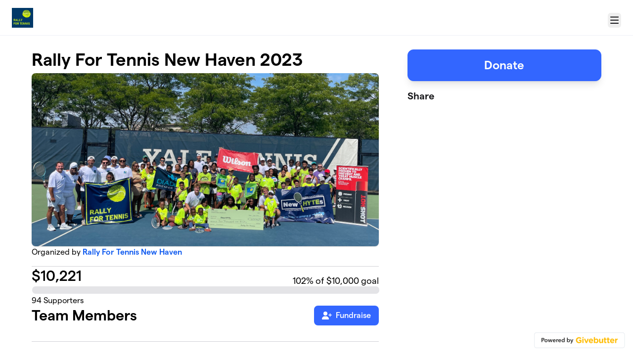

--- FILE ---
content_type: text/html; charset=utf-8
request_url: https://givebutter.com/9PZ32L/join
body_size: 12675
content:
<!DOCTYPE HTML>
<html lang="en">
<head>
    <script>document.documentElement.classList.add('has-js');</script>
    <script>
    Object.defineProperty(window, '__initialURL', {
        value: performance?.getEntriesByType('navigation')?.[0]?.name || window?.location?.href,
        writable: false,
        configurable: false,
        enumerable: true
    });
</script>    <script>
    
    window.browserTimeOffset = (Date.now() - 1768892911908);
</script>
    <script data-cfasync="false" src="https://transcend-cdn.com/cm/ac20155f-a759-4277-8a0e-afec98792414/airgap.js"></script>
    <meta http-equiv="X-UA-Compatible" content="IE=edge">
    <meta http-equiv="Content-Type" content="text/html; charset=utf-8"/>
    <meta name="viewport" content="width=device-width, initial-scale=1, maximum-scale=1.0, user-scalable=no">
    <meta name="csrf-token" content="C1n4w4XHVHMzaLzVuqGOOwdJjMzGufr8t5qE1LiH">
    <link rel="apple-touch-icon" href="https://givebutter.com/favicons/apple-touch-icon.png">
    <meta property="og:type" content="website"/>
    <meta property="og:site_name" content="Rally For Tennis New Haven"/>
    <meta property="fb:app_id" content="882821921830527"/>
    <meta property="og:url" content="https://givebutter.com/9PZ32L/join"/>
    <meta property="og:title" content="Rally For Tennis New Haven 2023"/>
    <meta property="og:description" name="description" content="By Rally For Tennis New Haven"/>
            <meta property="og:image" content="https://givebutter.s3.amazonaws.com/media/NlGJHwxaLoLkoPWgAipocQ3RpHNBdoudp8aBXhni.jpg"/>
        <meta property="og:image:secure_url" content="https://givebutter.s3.amazonaws.com/media/NlGJHwxaLoLkoPWgAipocQ3RpHNBdoudp8aBXhni.jpg"/>
                        <link rel="canonical" href="https://givebutter.com/9PZ32L/join">
        <title>Rally For Tennis New Haven 2023 | Rally For Tennis New Haven</title>
    <link rel="modulepreload" href="https://givebuttercdn.com/build/posthog.COxlTT7A.1.0.0.js" /><link rel="modulepreload" href="https://givebuttercdn.com/build/usePosthog.B2nNo3wX.1.0.0.js" /><link rel="modulepreload" href="https://givebuttercdn.com/build/utils.B-yYTCQS.1.0.0.js" /><script type="module" src="https://givebuttercdn.com/build/posthog.COxlTT7A.1.0.0.js"></script>    <!-- Global site tag (gtag.js) - Google Analytics -->
<script async src="https://www.googletagmanager.com/gtag/js?id=UA-75318216-1"></script>
<script>
  window.dataLayer = window.dataLayer || [];
  function gtag(){
      dataLayer.push(arguments);
      if (typeof dataLayerAccount != 'undefined') {
          dataLayerAccount.push(arguments);
      }
  }
  gtag('js', new Date());

  gtag('config', 'UA-75318216-1');
</script>
    <script async src="https://maps.googleapis.com/maps/api/js?key=AIzaSyA-HrsGwQ0MW-YRyd-jp_YqJ0RmuY5LLqs&libraries=places&callback=Function.prototype"></script>
    <script src="https://kit.fontawesome.com/c37fafd8d9.js" defer crossorigin="anonymous"></script>
    <link rel="preload" as="style" href="https://givebuttercdn.com/build/main.Bgo-Ugq5.1.0.0.css" /><link rel="stylesheet" href="https://givebuttercdn.com/build/main.Bgo-Ugq5.1.0.0.css" />    <script src="https://js.sentry-cdn.com/44a003b56550c97fb65c0268563ccf80.min.js" crossorigin="anonymous"></script>
    <script>
        window.Sentry && Sentry.onLoad(function() {
            Sentry.init({
                maxBreadcrumbs: 50,
                environment: 'production',
                tracesSampleRate: 0,
                replaysSessionSampleRate: 0,
                replaysOnErrorSampleRate: 0,
                ignoreErrors: [
                    "Can't find variable: _AutofillCallbackHandler",
                    "TypeError: can't access dead object",
                    "NotFoundError: Failed to execute 'removeChild' on 'Node': The node to be removed is not a child of this node.",
                    "NotFoundError: Failed to execute 'insertBefore' on 'Node': The node before which the new node is to be inserted is not a child of this node.",
                ],
                denyUrls: [
                    /extensions\//i,
                    /^chrome:\/\//i,
                    /graph\.facebook\.com/i,
                ],
                allowUrls: [
                    /https?:\/\/(.*\.)?givebutter\.(com|test)/,
                ],
            });
        });
    </script>
    <script>window.TURNSTILE_SITE_KEY = "0x4AAAAAAAA2KihRyLSs4aGX";</script>
    <script src="https://challenges.cloudflare.com/turnstile/v0/api.js?onload=onloadTurnstileCallback&render=explicit" defer></script>
    <!-- Givebutter Elements -->
<script>
    window.Givebutter=window.Givebutter||function(){(Givebutter.q=Givebutter.q||[]).push(arguments)};Givebutter.l=+new Date;
    window.Givebutter('setOptions',
        {"accountId":"NgFyNV4iAnzqTMBU","bubble":false,"campaign":"9PZ32L"}    );
</script>
<script async src="https://js.givebutter.com/elements/latest.js" ></script>
<!-- End Givebutter Elements -->
        <link rel="preload" as="style" href="https://givebuttercdn.com/build/commonv2.3LIjGGqw.1.0.0.css" /><link rel="preload" as="style" href="https://givebuttercdn.com/build/fundraiser.Bcm8mela.1.0.0.css" /><link rel="stylesheet" href="https://givebuttercdn.com/build/commonv2.3LIjGGqw.1.0.0.css" /><link rel="stylesheet" href="https://givebuttercdn.com/build/fundraiser.Bcm8mela.1.0.0.css" />    <style>
        :root {
            
                 --goal-start-width: 0;
            --goal-end-width: 102%;
        }
    </style>
    <link rel="preload" as="style" href="https://givebuttercdn.com/build/getstream/index.MzKJWSej.1.0.0.css" /><link rel="stylesheet" href="https://givebuttercdn.com/build/getstream/index.MzKJWSej.1.0.0.css" />    <style></style>
    <style>.grecaptcha-badge { opacity: 0; }</style>
    <script>
        window.GB_EVENT_TRACKER = {FB: [], GA: [], TV: []};
        window.RECAPTCHA_SITEKEY = null;
        window.PUSHER_APP_KEY = "9a50ef2132fbcb4265a8";
        window.GB_CAMPAIGN = {"id":114510,"type":"event","title":"Rally For Tennis New Haven 2023","description":null,"url":"https:\/\/givebutter.com\/9PZ32L","creator_name":"Rally For Tennis New Haven","goal":10000,"raised":"10221.00","raised_percentage":102,"account_id":92139,"cover":{"url":"https:\/\/givebutter.s3.amazonaws.com\/media\/NlGJHwxaLoLkoPWgAipocQ3RpHNBdoudp8aBXhni.jpg","type":"image","source":"upload"},"page":"join","mode":null,"tab":null,"code":null,"member":null,"team":null,"user":null,"share_links":{"url":"https:\/\/givebutter.com\/9PZ32L","facebook":"https:\/\/www.facebook.com\/sharer\/sharer.php?u=https:\/\/givebutter.com\/9PZ32L","twitter":"https:\/\/x.com\/intent\/post?url=https:\/\/givebutter.com\/9PZ32L&text=Join me in raising money for Rally For Tennis New Haven! via @givebutter","linkedin":"https:\/\/www.linkedin.com\/shareArticle?mini=true&url=https:\/\/givebutter.com\/9PZ32L","whatsapp":"https:\/\/api.whatsapp.com\/send?text=Join me in raising money for Rally For Tennis New Haven! https:\/\/givebutter.com\/9PZ32L","email":"mailto:?subject=Please%20join%20me%20in%20raising%20money%20for%20Rally%20For%20Tennis%20New%20Haven&body=Hi there,%0D%0A%0D%0AI am raising money for Rally%20For%20Tennis%20New%20Haven. Please join me in supporting this cause!%0D%0A%0D%0AYou can easily make a donation by going to https:\/\/givebutter.com\/9PZ32L%0D%0A%0D%0AThank you!","instagram":null},"settings":[{"id":1556276,"configurable_type":"App\\Models\\Campaign\\Campaign","configurable_id":114510,"code":203,"active":false,"created_at":"2023-03-08T16:39:13.000000Z","updated_at":"2023-03-08T16:39:13.000000Z","name":"hide_money_raised","type":"boolean","value":false},{"id":1556277,"configurable_type":"App\\Models\\Campaign\\Campaign","configurable_id":114510,"code":304,"active":false,"created_at":"2023-03-08T16:39:13.000000Z","updated_at":"2023-03-08T16:39:13.000000Z","name":"enforce_end_at","type":"boolean","value":false},{"id":1556278,"configurable_type":"App\\Models\\Campaign\\Campaign","configurable_id":114510,"code":205,"active":false,"created_at":"2023-03-08T16:39:13.000000Z","updated_at":"2023-03-08T16:39:13.000000Z","name":"theme_color","type":"string","value":null},{"id":1556279,"configurable_type":"App\\Models\\Campaign\\Campaign","configurable_id":114510,"code":208,"active":false,"created_at":"2023-03-08T16:39:13.000000Z","updated_at":"2023-03-08T16:39:13.000000Z","name":"use_actual_cover_size","type":"boolean","value":false},{"id":1802495,"configurable_type":"App\\Models\\Campaign\\Campaign","configurable_id":114510,"code":350,"active":false,"created_at":"2023-05-22T16:46:03.000000Z","updated_at":"2023-05-22T16:46:03.000000Z","name":"hide_fee_collection","type":"boolean","value":false},{"id":1802496,"configurable_type":"App\\Models\\Campaign\\Campaign","configurable_id":114510,"code":371,"active":false,"created_at":"2023-05-22T16:46:03.000000Z","updated_at":"2023-05-22T16:46:03.000000Z","name":"remove_tips_increase_fee","type":"boolean","value":false},{"id":1802497,"configurable_type":"App\\Models\\Campaign\\Campaign","configurable_id":114510,"code":351,"active":false,"created_at":"2023-05-22T16:46:03.000000Z","updated_at":"2023-05-22T16:46:03.000000Z","name":"force_fee_collection","type":"boolean","value":false},{"id":1802498,"configurable_type":"App\\Models\\Campaign\\Campaign","configurable_id":114510,"code":372,"active":false,"created_at":"2023-05-22T16:46:03.000000Z","updated_at":"2023-05-22T16:46:03.000000Z","name":"custom_fee_text","type":"json","value":null},{"id":1802499,"configurable_type":"App\\Models\\Campaign\\Campaign","configurable_id":114510,"code":210,"active":false,"created_at":"2023-05-22T16:46:04.000000Z","updated_at":"2023-05-22T16:46:04.000000Z","name":"custom_donate_text","type":"string","value":null},{"id":1802500,"configurable_type":"App\\Models\\Campaign\\Campaign","configurable_id":114510,"code":369,"active":false,"created_at":"2023-05-22T16:46:04.000000Z","updated_at":"2023-05-22T16:46:04.000000Z","name":"hide_other_option","type":"boolean","value":false},{"id":1802501,"configurable_type":"App\\Models\\Campaign\\Campaign","configurable_id":114510,"code":306,"active":true,"created_at":"2023-05-22T16:46:04.000000Z","updated_at":"2023-05-22T16:46:04.000000Z","name":"thank_you_message","type":"text","value":"<p>Thank you so much for your generous contribution to Rally For Tennis! Your support directly impacts the lives of many young, aspiring athletes and we sincerely appreciate your contribution. <\/p>\n<p>Best,<\/p>\n<p>RFT Team<\/p>"},{"id":1802502,"configurable_type":"App\\Models\\Campaign\\Campaign","configurable_id":114510,"code":301,"active":false,"created_at":"2023-05-22T16:46:04.000000Z","updated_at":"2023-05-22T16:46:04.000000Z","name":"minimum_donation","type":"decimal","value":null}],"funds":[],"event":null,"amounts":[{"value":1000},{"value":500},{"value":250},{"value":100},{"value":55},{"value":25}],"teams":[],"members":[{"id":202696,"display_name":"Caroline Oberg","picture":"https:\/\/givebutter.s3.amazonaws.com\/assets\/avatars\/v2\/CO.png","team_id":null,"team_name":null},{"id":203290,"display_name":"Collin Johnson","picture":"https:\/\/givebutter.s3.amazonaws.com\/assets\/avatars\/v2\/CJ.png","team_id":null,"team_name":null},{"id":214401,"display_name":"Sam Charney","picture":"https:\/\/givebutter.s3.amazonaws.com\/assets\/avatars\/v2\/SC.png","team_id":null,"team_name":null},{"id":220150,"display_name":"Walker Oberg","picture":"https:\/\/givebutter.s3.amazonaws.com\/assets\/avatars\/v2\/WO.png","team_id":null,"team_name":null},{"id":220235,"display_name":"Aidan Reilly","picture":"https:\/\/givebutter.s3.amazonaws.com\/assets\/avatars\/v2\/AR.png","team_id":null,"team_name":null},{"id":226361,"display_name":"Eric Li","picture":"https:\/\/givebutter.s3.amazonaws.com\/assets\/avatars\/v2\/EL.png","team_id":null,"team_name":null},{"id":226414,"display_name":"Sebastien Lowy","picture":"https:\/\/givebutter.s3.amazonaws.com\/assets\/avatars\/v2\/SL.png","team_id":null,"team_name":null},{"id":226597,"display_name":"Roee Benya","picture":"https:\/\/givebutter.s3.amazonaws.com\/assets\/avatars\/v2\/RB.png","team_id":null,"team_name":null},{"id":227659,"display_name":"Vignesh Gogineni","picture":"https:\/\/givebutter.s3.amazonaws.com\/assets\/avatars\/v2\/VG.png","team_id":null,"team_name":null},{"id":230559,"display_name":"Bridget Vitu","picture":"https:\/\/givebutter.s3.amazonaws.com\/assets\/avatars\/v2\/BV.png","team_id":null,"team_name":null},{"id":230571,"display_name":"Ann Guerry","picture":"https:\/\/givebutter.s3.amazonaws.com\/assets\/avatars\/v2\/AG.png","team_id":null,"team_name":null},{"id":230579,"display_name":"Jamie Kim","picture":"https:\/\/givebutter.s3.amazonaws.com\/assets\/avatars\/v2\/JK.png","team_id":null,"team_name":null},{"id":230608,"display_name":"Luke Neal","picture":"https:\/\/givebutter.s3.amazonaws.com\/assets\/avatars\/v2\/LN.png","team_id":null,"team_name":null},{"id":230643,"display_name":"Theo Dean","picture":"https:\/\/givebutter.s3.amazonaws.com\/assets\/avatars\/v2\/TD.png","team_id":null,"team_name":null},{"id":231706,"display_name":"Will Berkley","picture":"https:\/\/givebutter.s3.amazonaws.com\/assets\/avatars\/v2\/WB.png","team_id":null,"team_name":null},{"id":231708,"display_name":"Grayson Lambert","picture":"https:\/\/givebutter.s3.amazonaws.com\/assets\/avatars\/v2\/GL.png","team_id":null,"team_name":null},{"id":231889,"display_name":"Karun Srihari","picture":"https:\/\/givebutter.s3.amazonaws.com\/assets\/avatars\/v2\/KS.png","team_id":null,"team_name":null},{"id":232131,"display_name":"Scott Staniar","picture":"https:\/\/givebutter.s3.amazonaws.com\/assets\/avatars\/v2\/SS.png","team_id":null,"team_name":null},{"id":232705,"display_name":"Jim Ji","picture":"https:\/\/givebutter.s3.amazonaws.com\/assets\/avatars\/v2\/JJ.png","team_id":null,"team_name":null},{"id":232840,"display_name":"Aaron Babajanyan","picture":"https:\/\/givebutter.s3.amazonaws.com\/assets\/avatars\/v2\/AB.png","team_id":null,"team_name":null},{"id":232878,"display_name":"Carla Giles","picture":"https:\/\/givebutter.s3.amazonaws.com\/assets\/avatars\/v2\/CG.png","team_id":null,"team_name":null},{"id":233452,"display_name":"Dylan Tsoi","picture":"https:\/\/givebutter.s3.amazonaws.com\/assets\/avatars\/v2\/DT.png","team_id":null,"team_name":null},{"id":234750,"display_name":"Zelema Harris","picture":"https:\/\/givebutter.s3.amazonaws.com\/profiles\/cJxzzrIpVFbYAWXEBjI7v54YjOdO6blkgjHZxnJH.jpg","team_id":null,"team_name":null},{"id":234808,"display_name":"Kai Sovar","picture":"https:\/\/givebutter.s3.amazonaws.com\/assets\/avatars\/v2\/KS.png","team_id":null,"team_name":null},{"id":235629,"display_name":"Jason Shuler","picture":"https:\/\/givebutter.s3.amazonaws.com\/assets\/avatars\/v2\/JS.png","team_id":null,"team_name":null},{"id":240288,"display_name":"Raffle Tickets","picture":"https:\/\/givebutter.s3.amazonaws.com\/assets\/avatars\/v2\/RT.png","team_id":null,"team_name":null},{"id":379178,"display_name":"Amelia Lee","picture":"https:\/\/givebutter.s3.amazonaws.com\/assets\/avatars\/v2\/AL.png","team_id":null,"team_name":null}],"account_name":"Rally For Tennis New Haven","account_logo":"https:\/\/givebutter.s3.amazonaws.com\/profiles\/Lm3Di04KkdVui5Etc1Gr7FctwV4pzOVX0Ut8V8AR.jpg","custom_fields":[],"ticket_custom_fields":[],"items":[],"display_items":[],"applied_promo":null,"errors":[],"transactionsPermitted":true,"promo_code_count":0,"url_params":[],"allow_auto_registration":false,"configurations":{"team_heading":"Team Member","hide_message_creation":false,"show_donation_flow_checkout_anonymous":false,"has_team_fundraising":true,"has_multi_team_fundraising":false,"require_team_for_members":false,"has_descriptions":false,"has_match":false,"dedications":false,"require_phone":false,"require_address":false,"disable_company_field":false,"flow_heading":"Choose amount","funds":{"enabled":true,"default":null,"funds":[]},"pricing":{"fees_enabled":true,"can_edit_fee":true,"tips_enabled":true},"recurring":{"enabled":false,"default":"once","frequencies":["once"]},"amounts_by_frequency":{"once":[{"value":1000},{"value":500},{"value":250},{"value":100},{"value":55},{"value":25}],"quarterly":[{"value":1000},{"value":500},{"value":250},{"value":100},{"value":50},{"value":25}],"monthly":[{"value":250},{"value":100},{"value":50},{"value":25},{"value":15},{"value":5}],"yearly":[{"value":2500},{"value":1000},{"value":500},{"value":250},{"value":100},{"value":50}]},"default_frequency":"once","registration":{"minimum":null,"goal":[],"description":[]},"accepted_payment_methods":["card","digital_wallet","paypal","venmo","cashapp"],"payment_methods":{"is_admin":false,"check":{"message":null,"locked":false},"chariot":{"key":null}}}};
        window.givebutterDefaults = {
            amount: 0,
            frequency: null,
            fund: null,
            team: null,
            member: null,
            isRegistration: false,
        };
        window.subscription = {"type":"default"};
    </script>
        </head>
<body>
    <script>
    window.fbAsyncInit = function() {
        FB.init({
            appId            : "882821921830527",
            autoLogAppEvents : true,
            xfbml            : true,
            version          : 'v12.0'
        });
    };
</script>
<script async defer crossorigin="anonymous" src="https://connect.facebook.net/en_US/sdk.js"></script>

    
        <script>
        const searchParams = new URLSearchParams(window.location.search);

        if (searchParams.get('preview') === 'true') {
            sessionStorage.setItem('isPreviewMode', true);
        }

        const isPreviewMode = sessionStorage.getItem('isPreviewMode') === 'true';

        const campaignIsPublished = true;
        const templateIsEmpty = true;

        window.addEventListener('DOMContentLoaded', () => {
            if (!isPreviewMode && (!campaignIsPublished || !templateIsEmpty)) {
                document.getElementById('fundraiser-container')?.classList.add('mt-12');
            }
        });
    </script>

    <div class="relative" id="fundraiser-container">
        <div
    class="nav-bar w-full fixed bg-white"
>
    <div class="m-auto h-full nav-bar-inner text-center flex gap-2 items-center justify-between px-4 sm:px-6 relative max-w-[1388px]">
        <div class="nav-bar-inner-left flex flex-auto flex-row items-center gap-2.5 py-1">
                                                            <a href="https://www.rallyfortennis.com" class="account-logo float-left"
                            aria-label="Rally For Tennis New Haven" homepage>
                            <img src="https://givebutter.com/cdn-cgi/image/height=160/https://givebutter.s3.amazonaws.com/profiles/Lm3Di04KkdVui5Etc1Gr7FctwV4pzOVX0Ut8V8AR.jpg" alt="Rally For Tennis New Haven logo" />
                        </a>
                                    
                    </div>

        <div data-part="profile" class="text-left shrink-0">
                            <button
                    type="button"
                    id="navClick"
                    class="w-auto h-inherit flex select-none items-center ml-2 mt-2.5 border border-transparent rounded-md focus:outline-none focus-visible:border focus-visible:ring-4 focus-visible:ring-gbtheme-50 focus-visible:ring-opacity-60 focus-visible:border-gbtheme-300"
                    aria-haspopup="true"
                    aria-expanded="false"
                    aria-controls="navClickOpen"
                    tabindex="0"
                >
                        <i class="text-xl fa fa-regular fa-bars p-1"></i>
                        <span class="sr-only">Menu</span>
                    
                </button>
                <div class="hidden absolute z-10 mt-2 mr-2 bg-white rounded shadow-lg p-0 border border-gray-200 right-0 max-w-md"
                    id="navClickOpen"
                    role="menu"
                    aria-labelledby="navClick"
                >
                    <div class="py-1">
                        <a href="https://givebutter.com/contact" class="block px-4 py-2 text-sm leading-5 text-gray-700 hover:bg-gray-50 hover:text-gray-800">Get support</a>
                        <a href="https://givebutter.com/signup" class="block px-4 py-2 text-sm leading-5 text-gray-700 hover:bg-gray-50 hover:text-gray-800">Start a campaign</a>
                    </div>
                    <div class="border-t border-gray-200"></div>
                    <div class="py-1">
                        <a href="https://givebutter.com/login?redirect_back=0" class="block px-4 py-2 text-sm leading-5 text-gray-700 hover:bg-gray-50 hover:text-gray-800">Sign In</a>
                    </div>
                </div>
            
            <script>
    document.addEventListener('DOMContentLoaded', () => {
        const navClickEl = document.getElementById('navClick');
        const navClickElOpen = document.getElementById('navClickOpen');

        if (!navClickEl || !navClickElOpen) {
            return;
        }

        const pointerUpListener = function(e) {
            if (!navClickEl.contains(e.target) && !navClickElOpen.contains(e.target)) {
                closeMenu();
            }
        };

        function closeMenu() {
            navClickElOpen.classList.add('hidden');
            navClickEl.setAttribute('aria-expanded', 'false');
            navClickEl.focus();
            document.removeEventListener('pointerup', pointerUpListener);
        }

        function toggleMenu() {
            const expanded = navClickElOpen.classList.toggle('hidden') ? 'false' : 'true';
            navClickEl.setAttribute('aria-expanded', expanded);

            if (expanded === 'true') {
                const focusable = navClickElOpen.querySelectorAll('a, button, [tabindex]:not([tabindex="-1"])');
                if (focusable.length) {
                    focusable[0].focus();
                }
                document.addEventListener('pointerup', pointerUpListener);
            } else {
                document.removeEventListener('pointerup', pointerUpListener);
            }
        }

        navClickEl.addEventListener('click', toggleMenu);

        navClickEl.addEventListener('keydown', (e) => {
            if (e.key === 'Enter' || e.key === ' ') {
                e.preventDefault();
                toggleMenu();
            }
        });

        navClickElOpen.addEventListener('keydown', (e) => {
            if (e.key === 'Escape') {
                e.preventDefault();
                closeMenu();
                return;
            }

            if (e.key !== 'Tab') {
                return;
            }

            const focusable = navClickElOpen.querySelectorAll('a, button, [tabindex]:not([tabindex="-1"])');
            
            if (!focusable.length) {
                return;
            }

            const first = focusable[0];
            const last = focusable[focusable.length - 1];
            
            if (e.shiftKey && document.activeElement === first) {
                e.preventDefault();
                last.focus();
            } else if (!e.shiftKey && document.activeElement === last) {
                e.preventDefault();
                first.focus();
            }
        });
    });
</script>        </div>
    </div>
</div>

        <div id="stickyBar" class="fixed hidden w-full h-auto bg-white shadow sticky-bar @container">
            <div class="flex px-4 sm:px-6 py-3 m-auto h-inherit sticky-bar-inner max-w-[1388px]">
                <div class="flex-1 text-section">
                    <h1 class="text-xl font-semibold text-black leading-right">Rally For Tennis New Haven 2023</h1>
                    <h2 class="mt-px text-gray-500 text-sm">By Rally For Tennis New Haven</h2>
                </div>
                <ul role="tablist" class="campaignTabs max900:grid hidden max-w-[420px] mx-auto h-auto w-full grid-cols-1 gap-1 rounded-lg bg-gray-100 p-1 @[220px]:grid-cols-2 @sm:!grid-cols-2 mb-2">
                    <li
            class="relative flex text-black cursor-pointer select-none items-center justify-center rounded-lg border px-3 py-2 font-medium leading-tight has-[input:focus]:border-gbtheme-500 has-[input:focus-visible]:ring-4 has-[input:focus-visible]:ring-gbtheme-50 has-[input:focus-visible]:ring-opacity-60 motion-safe:transition [&.active]:border-gbtheme-500 [&.active]:bg-gbtheme-50 [&.active]:shadow-md [&.active]:hover:bg-gbtheme-50 [&:not(.active)]:border-gray-100 [&:not(.active)]:bg-gray-100 [&:not(.active)]:hover:bg-gray-200 [&:not(.active)]:has-[input:focus]:bg-gbtheme-50 [&:not(.active)]:has-[input:focus]:text-black active"
        >
            <input
                type="radio"
                id="detailsTab_stickyCampaignTabs"
                name="campaignTabOptions_stickyCampaignTabs"
                value="content_1"
                title="Details"
                aria-label="Details"
                style="opacity: 0.001"
                class="absolute inset-0 h-full w-full cursor-pointer appearance-none rounded-md focus:outline-none"
                role="tab"
                aria-selected="true"
                aria-controls="content_1"
            />
            <label
                for="detailsTab_stickyCampaignTabs"
                aria-hidden="true"
                class="flex cursor-pointer items-center text-nowrap text-center font-medium capitalize"
            >
                Details
            </label>
        </li>
                    <li
            class="relative flex text-black cursor-pointer select-none items-center justify-center rounded-lg border px-3 py-2 font-medium leading-tight has-[input:focus]:border-gbtheme-500 has-[input:focus-visible]:ring-4 has-[input:focus-visible]:ring-gbtheme-50 has-[input:focus-visible]:ring-opacity-60 motion-safe:transition [&.active]:border-gbtheme-500 [&.active]:bg-gbtheme-50 [&.active]:shadow-md [&.active]:hover:bg-gbtheme-50 [&:not(.active)]:border-gray-100 [&:not(.active)]:bg-gray-100 [&:not(.active)]:hover:bg-gray-200 [&:not(.active)]:has-[input:focus]:bg-gbtheme-50 [&:not(.active)]:has-[input:focus]:text-black"
        >
            <input
                type="radio"
                id="supportersTab_stickyCampaignTabs"
                name="campaignTabOptions_stickyCampaignTabs"
                value="mobileSidebar"
                title="Supporters"
                aria-label="Supporters"
                style="opacity: 0.001"
                class="absolute inset-0 h-full w-full cursor-pointer appearance-none rounded-md focus:outline-none"
                role="tab"
                aria-selected="false"
                aria-controls="mobileSidebar"
            />
            <label
                for="supportersTab_stickyCampaignTabs"
                aria-hidden="true"
                class="flex cursor-pointer items-center text-nowrap text-center font-medium capitalize"
            >
                Supporters
            </label>
        </li>
    </ul>

                <button
                    id="donate-sticky-bar"
                    type="button"
                                            data-micromodal-trigger="modal-1"
                                        class="max900:w-full w-auto max-w-[420px] min-w-[200px] m-auto border border-gbtheme-500 rounded-lg text-white transition shadow-lg text-xl py-2 px-4 font-semibold bg-gbtheme-500 min-h-[40px] hover:bg-gbtheme-400 hover:border-gbtheme-400">
                    Donate
                </button>
            </div>
        </div>

        
        <!--//Main Page//-->
        <div
            class="w-full h-auto @container campaign-page max900:pt-20 pt-[100px]"
        >
            <ul role="tablist" class="campaignTabs max900:grid hidden max-w-[420px] mx-auto h-auto w-full grid-cols-1 gap-1 rounded-lg bg-gray-100 p-1 @[220px]:grid-cols-2 @sm:!grid-cols-2 mt-2 mb-4 ">
                    <li
            class="relative flex text-black cursor-pointer select-none items-center justify-center rounded-lg border px-3 py-2 font-medium leading-tight has-[input:focus]:border-gbtheme-500 has-[input:focus-visible]:ring-4 has-[input:focus-visible]:ring-gbtheme-50 has-[input:focus-visible]:ring-opacity-60 motion-safe:transition [&.active]:border-gbtheme-500 [&.active]:bg-gbtheme-50 [&.active]:shadow-md [&.active]:hover:bg-gbtheme-50 [&:not(.active)]:border-gray-100 [&:not(.active)]:bg-gray-100 [&:not(.active)]:hover:bg-gray-200 [&:not(.active)]:has-[input:focus]:bg-gbtheme-50 [&:not(.active)]:has-[input:focus]:text-black active"
        >
            <input
                type="radio"
                id="detailsTab_campaignTabs"
                name="campaignTabOptions_campaignTabs"
                value="content_1"
                title="Details"
                aria-label="Details"
                style="opacity: 0.001"
                class="absolute inset-0 h-full w-full cursor-pointer appearance-none rounded-md focus:outline-none"
                role="tab"
                aria-selected="true"
                aria-controls="content_1"
            />
            <label
                for="detailsTab_campaignTabs"
                aria-hidden="true"
                class="flex cursor-pointer items-center text-nowrap text-center font-medium capitalize"
            >
                Details
            </label>
        </li>
                    <li
            class="relative flex text-black cursor-pointer select-none items-center justify-center rounded-lg border px-3 py-2 font-medium leading-tight has-[input:focus]:border-gbtheme-500 has-[input:focus-visible]:ring-4 has-[input:focus-visible]:ring-gbtheme-50 has-[input:focus-visible]:ring-opacity-60 motion-safe:transition [&.active]:border-gbtheme-500 [&.active]:bg-gbtheme-50 [&.active]:shadow-md [&.active]:hover:bg-gbtheme-50 [&:not(.active)]:border-gray-100 [&:not(.active)]:bg-gray-100 [&:not(.active)]:hover:bg-gray-200 [&:not(.active)]:has-[input:focus]:bg-gbtheme-50 [&:not(.active)]:has-[input:focus]:text-black"
        >
            <input
                type="radio"
                id="supportersTab_campaignTabs"
                name="campaignTabOptions_campaignTabs"
                value="mobileSidebar"
                title="Supporters"
                aria-label="Supporters"
                style="opacity: 0.001"
                class="absolute inset-0 h-full w-full cursor-pointer appearance-none rounded-md focus:outline-none"
                role="tab"
                aria-selected="false"
                aria-controls="mobileSidebar"
            />
            <label
                for="supportersTab_campaignTabs"
                aria-hidden="true"
                class="flex cursor-pointer items-center text-nowrap text-center font-medium capitalize"
            >
                Supporters
            </label>
        </li>
    </ul>
            <div id="content_1" class="tabcontent flex grow">
                <div class="grow campaign-page-main flex flex-col gap-8">

                    <!--//Headings//-->
                    <div class="w-full">
                        <h1 class="text-black font-semibold text-3xl md:text-4xl">Rally For Tennis New Haven 2023</h1>
                        <h2 class="text-black mt-2 md:text-lg leading-6 md:leading-normal ml-px"></h2>
                    </div>

                    <!--//Mobile Primary button//-->
                    <div class="hidden max900:flex flex-col items-center justify-center gap-4">

                        <div class="w-full flex flex-col">
                            <button
                                id="donate-mobile"
                                type="button"
                                                                    data-micromodal-trigger="modal-1"
                                                                class="w-full max-w-[420px] m-auto border border-gbtheme-500 rounded-xl text-white transition shadow-lg text-2xl py-2 px-4 font-semibold bg-gbtheme-500 min-h-[64px] hover:bg-gbtheme-400 hover:border-gbtheme-400">
                                Donate
                            </button>

                            <!--//End Date//-->
                                                    </div>

                        <div class="mt-4 w-full">
                            <div class="flex flex-col gap-2">
    <div class="font-semibold text-xl">Share</div>
    <div
        data-svelte-component="CampaignShareButtons"
        data-share-links="{&quot;url&quot;:&quot;https:\/\/givebutter.com\/9PZ32L&quot;,&quot;facebook&quot;:&quot;https:\/\/www.facebook.com\/sharer\/sharer.php?u=https:\/\/givebutter.com\/9PZ32L&quot;,&quot;twitter&quot;:&quot;https:\/\/x.com\/intent\/post?url=https:\/\/givebutter.com\/9PZ32L&amp;text=Join me in raising money for Rally For Tennis New Haven! via @givebutter&quot;,&quot;linkedin&quot;:&quot;https:\/\/www.linkedin.com\/shareArticle?mini=true&amp;url=https:\/\/givebutter.com\/9PZ32L&quot;,&quot;whatsapp&quot;:&quot;https:\/\/api.whatsapp.com\/send?text=Join me in raising money for Rally For Tennis New Haven! https:\/\/givebutter.com\/9PZ32L&quot;,&quot;email&quot;:&quot;mailto:?subject=Please%20join%20me%20in%20raising%20money%20for%20Rally%20For%20Tennis%20New%20Haven&amp;body=Hi there,%0D%0A%0D%0AI am raising money for Rally%20For%20Tennis%20New%20Haven. Please join me in supporting this cause!%0D%0A%0D%0AYou can easily make a donation by going to https:\/\/givebutter.com\/9PZ32L%0D%0A%0D%0AThank you!&quot;,&quot;instagram&quot;:null}"></div>
</div>                        </div>
                    </div>

                    <!--//Mast//-->
                                            <div id="__mast">
                                                                                                                                <div class="w-full h-[200px] sm:h-[300px] lg:h-[350px] relative bg-cover bg-no-repeat bg-center rounded-lg shadow overflow-hidden"
                                         style="background-image: url('https://givebutter.s3.amazonaws.com/media/NlGJHwxaLoLkoPWgAipocQ3RpHNBdoudp8aBXhni.jpg')"></div>
                                                                                    </div>
                    
                    <!--//Organizer//-->
                    <div class="border-b pb-4 flex flex-wrap items-center justify-between">
                        <div class="text-black">
                            <div class="flex items-center">
                                <p>Organized by <a class="font-semibold"
                                                   href="https://www.rallyfortennis.com">Rally For Tennis New Haven</a>
                                </p>
                            </div>
                                                    </div>
                        <div class="flex items-center">
                                                                                </div>
                    </div>

                    <!--//Goal Bar//-->
                    <div>
                                                    <div class="w-full rounded-md flex m-auto main-goal-bar">
    <div class="flex flex-1 flex-col gap-2">
        <div class="flex">
            <div class="flex flex-wrap flex-1 items-baseline">
                <p class="text-3xl font-medium text-black mr-2 leading-tight">$<span data-part="raised">10,221</span></p>
            </div>
                            <div class="flex items-baseline mt-[18px]">
                    <p class="text-lg text-black ml-2 leading-tight">
                        <span data-part="raised-percentage">102</span>% of
                        $10,000 goal
                    </p>
                </div>
                    </div>
                    <div class="w-full rounded-full ml-px bg-gray-200 h-[15px]">
                <div data-part="goal" class="rounded-full max-w-full min-w-[5%] gb-theme-color__background-gradient"
                 style="width: 102%; height: inherit;"></div>
            </div>
                
        <p data-part="supporters" class="mt-1 text-black flex-1 leading-tight min-w-[100px]">
            <span>94</span> Supporters
        </p>
    </div>
</div>
                                            </div>

                    
                    <!--//Member//-->
                    
                    <!--//Team//-->
                                            <div class="flex flex-col pb-8 border-b gap-8">
    
    <div class="grow">
        <div class="flex flex-wrap items-center justify-between w-full gap-2"
            data-svelte-component-modal="MemberRegisterModal"
            data-max-height="none"
            data-max-width="480px"
            >
            <h2 class="font-semibold text-3xl text-black">Team Members</h2>
            <div>

            
                            <button type="button" id="registerModalClick" data-trigger class="flex items-center shrink-0 cursor-pointer select-none rounded-lg px-4 py-3 text-center font-medium leading-none text-white transition duration-300 ease-bezier bg-gbtheme-500 hover:bg-gbtheme-400 hover:text-white hover:no-underline focus:outline-none focus-visible:border-gbtheme-300 focus-visible:ring-4 focus-visible:ring-gbtheme-50 focus-visible:ring-offset-0 focus-visible:ring-opacity-60">
                    <i aria-hidden="true" class="fa-solid fa-user-plus mr-2"></i>
                    <p>Fundraise</p>
                </button>
                        </div>
        </div>
                    <div
                class="w-full flex flex-wrap"
                data-svelte-component="Members"
                data-members="[{&quot;id&quot;:220150,&quot;user_id&quot;:277950,&quot;campaign_id&quot;:114510,&quot;display_name&quot;:&quot;Walker Oberg&quot;,&quot;short_display_name&quot;:&quot;Walker&quot;,&quot;picture&quot;:&quot;https:\/\/givebutter.s3.amazonaws.com\/assets\/avatars\/v2\/WO.png&quot;,&quot;raised&quot;:3890,&quot;donors&quot;:17,&quot;goal&quot;:1500,&quot;url&quot;:&quot;https:\/\/givebutter.com\/9PZ32L\/walkeroberg&quot;,&quot;team_name&quot;:null,&quot;share_links&quot;:{&quot;url&quot;:&quot;https:\/\/givebutter.com\/9PZ32L\/walkeroberg&quot;,&quot;facebook&quot;:&quot;https:\/\/www.facebook.com\/sharer\/sharer.php?u=https:\/\/givebutter.com\/9PZ32L\/walkeroberg&quot;,&quot;twitter&quot;:&quot;https:\/\/x.com\/intent\/post?url=https:\/\/givebutter.com\/9PZ32L\/walkeroberg&amp;text=Join me in raising money for Rally For Tennis New Haven! via @givebutter&quot;,&quot;linkedin&quot;:&quot;https:\/\/www.linkedin.com\/shareArticle?mini=true&amp;url=https:\/\/givebutter.com\/9PZ32L\/walkeroberg&quot;,&quot;whatsapp&quot;:&quot;https:\/\/api.whatsapp.com\/send?text=Join me in raising money for Rally For Tennis New Haven! https:\/\/givebutter.com\/9PZ32L\/walkeroberg&quot;,&quot;email&quot;:&quot;mailto:?subject=Please%20join%20me%20in%20raising%20money%20for%20Rally%20For%20Tennis%20New%20Haven&amp;body=Hi there,%0D%0A%0D%0AI am raising money for Rally%20For%20Tennis%20New%20Haven. Please join me in supporting this cause!%0D%0A%0D%0AYou can easily make a donation by going to https:\/\/givebutter.com\/9PZ32L\/walkeroberg%0D%0A%0D%0AThank you!&quot;,&quot;instagram&quot;:null}},{&quot;id&quot;:220235,&quot;user_id&quot;:278272,&quot;campaign_id&quot;:114510,&quot;display_name&quot;:&quot;Aidan Reilly&quot;,&quot;short_display_name&quot;:&quot;Aidan&quot;,&quot;picture&quot;:&quot;https:\/\/givebutter.s3.amazonaws.com\/assets\/avatars\/v2\/AR.png&quot;,&quot;raised&quot;:1355,&quot;donors&quot;:9,&quot;goal&quot;:0,&quot;url&quot;:&quot;https:\/\/givebutter.com\/9PZ32L\/aidanreilly&quot;,&quot;team_name&quot;:null,&quot;share_links&quot;:{&quot;url&quot;:&quot;https:\/\/givebutter.com\/9PZ32L\/aidanreilly&quot;,&quot;facebook&quot;:&quot;https:\/\/www.facebook.com\/sharer\/sharer.php?u=https:\/\/givebutter.com\/9PZ32L\/aidanreilly&quot;,&quot;twitter&quot;:&quot;https:\/\/x.com\/intent\/post?url=https:\/\/givebutter.com\/9PZ32L\/aidanreilly&amp;text=Join me in raising money for Rally For Tennis New Haven! via @givebutter&quot;,&quot;linkedin&quot;:&quot;https:\/\/www.linkedin.com\/shareArticle?mini=true&amp;url=https:\/\/givebutter.com\/9PZ32L\/aidanreilly&quot;,&quot;whatsapp&quot;:&quot;https:\/\/api.whatsapp.com\/send?text=Join me in raising money for Rally For Tennis New Haven! https:\/\/givebutter.com\/9PZ32L\/aidanreilly&quot;,&quot;email&quot;:&quot;mailto:?subject=Please%20join%20me%20in%20raising%20money%20for%20Rally%20For%20Tennis%20New%20Haven&amp;body=Hi there,%0D%0A%0D%0AI am raising money for Rally%20For%20Tennis%20New%20Haven. Please join me in supporting this cause!%0D%0A%0D%0AYou can easily make a donation by going to https:\/\/givebutter.com\/9PZ32L\/aidanreilly%0D%0A%0D%0AThank you!&quot;,&quot;instagram&quot;:null}},{&quot;id&quot;:214401,&quot;user_id&quot;:260188,&quot;campaign_id&quot;:114510,&quot;display_name&quot;:&quot;Sam Charney&quot;,&quot;short_display_name&quot;:&quot;Sam&quot;,&quot;picture&quot;:&quot;https:\/\/givebutter.s3.amazonaws.com\/assets\/avatars\/v2\/SC.png&quot;,&quot;raised&quot;:280,&quot;donors&quot;:7,&quot;goal&quot;:0,&quot;url&quot;:&quot;https:\/\/givebutter.com\/9PZ32L\/samcharney&quot;,&quot;team_name&quot;:null,&quot;share_links&quot;:{&quot;url&quot;:&quot;https:\/\/givebutter.com\/9PZ32L\/samcharney&quot;,&quot;facebook&quot;:&quot;https:\/\/www.facebook.com\/sharer\/sharer.php?u=https:\/\/givebutter.com\/9PZ32L\/samcharney&quot;,&quot;twitter&quot;:&quot;https:\/\/x.com\/intent\/post?url=https:\/\/givebutter.com\/9PZ32L\/samcharney&amp;text=Join me in raising money for Rally For Tennis New Haven! via @givebutter&quot;,&quot;linkedin&quot;:&quot;https:\/\/www.linkedin.com\/shareArticle?mini=true&amp;url=https:\/\/givebutter.com\/9PZ32L\/samcharney&quot;,&quot;whatsapp&quot;:&quot;https:\/\/api.whatsapp.com\/send?text=Join me in raising money for Rally For Tennis New Haven! https:\/\/givebutter.com\/9PZ32L\/samcharney&quot;,&quot;email&quot;:&quot;mailto:?subject=Please%20join%20me%20in%20raising%20money%20for%20Rally%20For%20Tennis%20New%20Haven&amp;body=Hi there,%0D%0A%0D%0AI am raising money for Rally%20For%20Tennis%20New%20Haven. Please join me in supporting this cause!%0D%0A%0D%0AYou can easily make a donation by going to https:\/\/givebutter.com\/9PZ32L\/samcharney%0D%0A%0D%0AThank you!&quot;,&quot;instagram&quot;:null}},{&quot;id&quot;:226414,&quot;user_id&quot;:299494,&quot;campaign_id&quot;:114510,&quot;display_name&quot;:&quot;Sebastien Lowy&quot;,&quot;short_display_name&quot;:&quot;Sebastien&quot;,&quot;picture&quot;:&quot;https:\/\/givebutter.s3.amazonaws.com\/assets\/avatars\/v2\/SL.png&quot;,&quot;raised&quot;:250,&quot;donors&quot;:7,&quot;goal&quot;:250,&quot;url&quot;:&quot;https:\/\/givebutter.com\/9PZ32L\/sebastienlowy&quot;,&quot;team_name&quot;:null,&quot;share_links&quot;:{&quot;url&quot;:&quot;https:\/\/givebutter.com\/9PZ32L\/sebastienlowy&quot;,&quot;facebook&quot;:&quot;https:\/\/www.facebook.com\/sharer\/sharer.php?u=https:\/\/givebutter.com\/9PZ32L\/sebastienlowy&quot;,&quot;twitter&quot;:&quot;https:\/\/x.com\/intent\/post?url=https:\/\/givebutter.com\/9PZ32L\/sebastienlowy&amp;text=Join me in raising money for Rally For Tennis New Haven! via @givebutter&quot;,&quot;linkedin&quot;:&quot;https:\/\/www.linkedin.com\/shareArticle?mini=true&amp;url=https:\/\/givebutter.com\/9PZ32L\/sebastienlowy&quot;,&quot;whatsapp&quot;:&quot;https:\/\/api.whatsapp.com\/send?text=Join me in raising money for Rally For Tennis New Haven! https:\/\/givebutter.com\/9PZ32L\/sebastienlowy&quot;,&quot;email&quot;:&quot;mailto:?subject=Please%20join%20me%20in%20raising%20money%20for%20Rally%20For%20Tennis%20New%20Haven&amp;body=Hi there,%0D%0A%0D%0AI am raising money for Rally%20For%20Tennis%20New%20Haven. Please join me in supporting this cause!%0D%0A%0D%0AYou can easily make a donation by going to https:\/\/givebutter.com\/9PZ32L\/sebastienlowy%0D%0A%0D%0AThank you!&quot;,&quot;instagram&quot;:null}},{&quot;id&quot;:232131,&quot;user_id&quot;:314961,&quot;campaign_id&quot;:114510,&quot;display_name&quot;:&quot;Scott Staniar&quot;,&quot;short_display_name&quot;:&quot;Scott&quot;,&quot;picture&quot;:&quot;https:\/\/givebutter.s3.amazonaws.com\/assets\/avatars\/v2\/SS.png&quot;,&quot;raised&quot;:750,&quot;donors&quot;:2,&quot;goal&quot;:0,&quot;url&quot;:&quot;https:\/\/givebutter.com\/9PZ32L\/scottstaniar&quot;,&quot;team_name&quot;:null,&quot;share_links&quot;:{&quot;url&quot;:&quot;https:\/\/givebutter.com\/9PZ32L\/scottstaniar&quot;,&quot;facebook&quot;:&quot;https:\/\/www.facebook.com\/sharer\/sharer.php?u=https:\/\/givebutter.com\/9PZ32L\/scottstaniar&quot;,&quot;twitter&quot;:&quot;https:\/\/x.com\/intent\/post?url=https:\/\/givebutter.com\/9PZ32L\/scottstaniar&amp;text=Join me in raising money for Rally For Tennis New Haven! via @givebutter&quot;,&quot;linkedin&quot;:&quot;https:\/\/www.linkedin.com\/shareArticle?mini=true&amp;url=https:\/\/givebutter.com\/9PZ32L\/scottstaniar&quot;,&quot;whatsapp&quot;:&quot;https:\/\/api.whatsapp.com\/send?text=Join me in raising money for Rally For Tennis New Haven! https:\/\/givebutter.com\/9PZ32L\/scottstaniar&quot;,&quot;email&quot;:&quot;mailto:?subject=Please%20join%20me%20in%20raising%20money%20for%20Rally%20For%20Tennis%20New%20Haven&amp;body=Hi there,%0D%0A%0D%0AI am raising money for Rally%20For%20Tennis%20New%20Haven. Please join me in supporting this cause!%0D%0A%0D%0AYou can easily make a donation by going to https:\/\/givebutter.com\/9PZ32L\/scottstaniar%0D%0A%0D%0AThank you!&quot;,&quot;instagram&quot;:null}},{&quot;id&quot;:202696,&quot;user_id&quot;:221789,&quot;campaign_id&quot;:114510,&quot;display_name&quot;:&quot;Caroline Oberg&quot;,&quot;short_display_name&quot;:&quot;Caroline&quot;,&quot;picture&quot;:&quot;https:\/\/givebutter.s3.amazonaws.com\/assets\/avatars\/v2\/CO.png&quot;,&quot;raised&quot;:505,&quot;donors&quot;:2,&quot;goal&quot;:0,&quot;url&quot;:&quot;https:\/\/givebutter.com\/9PZ32L\/carolineoberg&quot;,&quot;team_name&quot;:null,&quot;share_links&quot;:{&quot;url&quot;:&quot;https:\/\/givebutter.com\/9PZ32L\/carolineoberg&quot;,&quot;facebook&quot;:&quot;https:\/\/www.facebook.com\/sharer\/sharer.php?u=https:\/\/givebutter.com\/9PZ32L\/carolineoberg&quot;,&quot;twitter&quot;:&quot;https:\/\/x.com\/intent\/post?url=https:\/\/givebutter.com\/9PZ32L\/carolineoberg&amp;text=Join me in raising money for Rally For Tennis New Haven! via @givebutter&quot;,&quot;linkedin&quot;:&quot;https:\/\/www.linkedin.com\/shareArticle?mini=true&amp;url=https:\/\/givebutter.com\/9PZ32L\/carolineoberg&quot;,&quot;whatsapp&quot;:&quot;https:\/\/api.whatsapp.com\/send?text=Join me in raising money for Rally For Tennis New Haven! https:\/\/givebutter.com\/9PZ32L\/carolineoberg&quot;,&quot;email&quot;:&quot;mailto:?subject=Please%20join%20me%20in%20raising%20money%20for%20Rally%20For%20Tennis%20New%20Haven&amp;body=Hi there,%0D%0A%0D%0AI am raising money for Rally%20For%20Tennis%20New%20Haven. Please join me in supporting this cause!%0D%0A%0D%0AYou can easily make a donation by going to https:\/\/givebutter.com\/9PZ32L\/carolineoberg%0D%0A%0D%0AThank you!&quot;,&quot;instagram&quot;:null}},{&quot;id&quot;:231889,&quot;user_id&quot;:308522,&quot;campaign_id&quot;:114510,&quot;display_name&quot;:&quot;Karun Srihari&quot;,&quot;short_display_name&quot;:&quot;Karun&quot;,&quot;picture&quot;:&quot;https:\/\/givebutter.s3.amazonaws.com\/assets\/avatars\/v2\/KS.png&quot;,&quot;raised&quot;:251,&quot;donors&quot;:4,&quot;goal&quot;:250,&quot;url&quot;:&quot;https:\/\/givebutter.com\/9PZ32L\/karunsrihari&quot;,&quot;team_name&quot;:null,&quot;share_links&quot;:{&quot;url&quot;:&quot;https:\/\/givebutter.com\/9PZ32L\/karunsrihari&quot;,&quot;facebook&quot;:&quot;https:\/\/www.facebook.com\/sharer\/sharer.php?u=https:\/\/givebutter.com\/9PZ32L\/karunsrihari&quot;,&quot;twitter&quot;:&quot;https:\/\/x.com\/intent\/post?url=https:\/\/givebutter.com\/9PZ32L\/karunsrihari&amp;text=Join me in raising money for Rally For Tennis New Haven! via @givebutter&quot;,&quot;linkedin&quot;:&quot;https:\/\/www.linkedin.com\/shareArticle?mini=true&amp;url=https:\/\/givebutter.com\/9PZ32L\/karunsrihari&quot;,&quot;whatsapp&quot;:&quot;https:\/\/api.whatsapp.com\/send?text=Join me in raising money for Rally For Tennis New Haven! https:\/\/givebutter.com\/9PZ32L\/karunsrihari&quot;,&quot;email&quot;:&quot;mailto:?subject=Please%20join%20me%20in%20raising%20money%20for%20Rally%20For%20Tennis%20New%20Haven&amp;body=Hi there,%0D%0A%0D%0AI am raising money for Rally%20For%20Tennis%20New%20Haven. Please join me in supporting this cause!%0D%0A%0D%0AYou can easily make a donation by going to https:\/\/givebutter.com\/9PZ32L\/karunsrihari%0D%0A%0D%0AThank you!&quot;,&quot;instagram&quot;:null}},{&quot;id&quot;:230643,&quot;user_id&quot;:310016,&quot;campaign_id&quot;:114510,&quot;display_name&quot;:&quot;Theo Dean&quot;,&quot;short_display_name&quot;:&quot;Theo&quot;,&quot;picture&quot;:&quot;https:\/\/givebutter.s3.amazonaws.com\/assets\/avatars\/v2\/TD.png&quot;,&quot;raised&quot;:95,&quot;donors&quot;:7,&quot;goal&quot;:0,&quot;url&quot;:&quot;https:\/\/givebutter.com\/9PZ32L\/theodean&quot;,&quot;team_name&quot;:null,&quot;share_links&quot;:{&quot;url&quot;:&quot;https:\/\/givebutter.com\/9PZ32L\/theodean&quot;,&quot;facebook&quot;:&quot;https:\/\/www.facebook.com\/sharer\/sharer.php?u=https:\/\/givebutter.com\/9PZ32L\/theodean&quot;,&quot;twitter&quot;:&quot;https:\/\/x.com\/intent\/post?url=https:\/\/givebutter.com\/9PZ32L\/theodean&amp;text=Join me in raising money for Rally For Tennis New Haven! via @givebutter&quot;,&quot;linkedin&quot;:&quot;https:\/\/www.linkedin.com\/shareArticle?mini=true&amp;url=https:\/\/givebutter.com\/9PZ32L\/theodean&quot;,&quot;whatsapp&quot;:&quot;https:\/\/api.whatsapp.com\/send?text=Join me in raising money for Rally For Tennis New Haven! https:\/\/givebutter.com\/9PZ32L\/theodean&quot;,&quot;email&quot;:&quot;mailto:?subject=Please%20join%20me%20in%20raising%20money%20for%20Rally%20For%20Tennis%20New%20Haven&amp;body=Hi there,%0D%0A%0D%0AI am raising money for Rally%20For%20Tennis%20New%20Haven. Please join me in supporting this cause!%0D%0A%0D%0AYou can easily make a donation by going to https:\/\/givebutter.com\/9PZ32L\/theodean%0D%0A%0D%0AThank you!&quot;,&quot;instagram&quot;:null}},{&quot;id&quot;:231708,&quot;user_id&quot;:313812,&quot;campaign_id&quot;:114510,&quot;display_name&quot;:&quot;Grayson Lambert&quot;,&quot;short_display_name&quot;:&quot;Grayson&quot;,&quot;picture&quot;:&quot;https:\/\/givebutter.s3.amazonaws.com\/assets\/avatars\/v2\/GL.png&quot;,&quot;raised&quot;:150,&quot;donors&quot;:3,&quot;goal&quot;:250,&quot;url&quot;:&quot;https:\/\/givebutter.com\/9PZ32L\/graysonlambert&quot;,&quot;team_name&quot;:null,&quot;share_links&quot;:{&quot;url&quot;:&quot;https:\/\/givebutter.com\/9PZ32L\/graysonlambert&quot;,&quot;facebook&quot;:&quot;https:\/\/www.facebook.com\/sharer\/sharer.php?u=https:\/\/givebutter.com\/9PZ32L\/graysonlambert&quot;,&quot;twitter&quot;:&quot;https:\/\/x.com\/intent\/post?url=https:\/\/givebutter.com\/9PZ32L\/graysonlambert&amp;text=Join me in raising money for Rally For Tennis New Haven! via @givebutter&quot;,&quot;linkedin&quot;:&quot;https:\/\/www.linkedin.com\/shareArticle?mini=true&amp;url=https:\/\/givebutter.com\/9PZ32L\/graysonlambert&quot;,&quot;whatsapp&quot;:&quot;https:\/\/api.whatsapp.com\/send?text=Join me in raising money for Rally For Tennis New Haven! https:\/\/givebutter.com\/9PZ32L\/graysonlambert&quot;,&quot;email&quot;:&quot;mailto:?subject=Please%20join%20me%20in%20raising%20money%20for%20Rally%20For%20Tennis%20New%20Haven&amp;body=Hi there,%0D%0A%0D%0AI am raising money for Rally%20For%20Tennis%20New%20Haven. Please join me in supporting this cause!%0D%0A%0D%0AYou can easily make a donation by going to https:\/\/givebutter.com\/9PZ32L\/graysonlambert%0D%0A%0D%0AThank you!&quot;,&quot;instagram&quot;:null}},{&quot;id&quot;:226361,&quot;user_id&quot;:299399,&quot;campaign_id&quot;:114510,&quot;display_name&quot;:&quot;Eric Li&quot;,&quot;short_display_name&quot;:&quot;Eric&quot;,&quot;picture&quot;:&quot;https:\/\/givebutter.s3.amazonaws.com\/assets\/avatars\/v2\/EL.png&quot;,&quot;raised&quot;:81,&quot;donors&quot;:4,&quot;goal&quot;:0,&quot;url&quot;:&quot;https:\/\/givebutter.com\/9PZ32L\/ericli&quot;,&quot;team_name&quot;:null,&quot;share_links&quot;:{&quot;url&quot;:&quot;https:\/\/givebutter.com\/9PZ32L\/ericli&quot;,&quot;facebook&quot;:&quot;https:\/\/www.facebook.com\/sharer\/sharer.php?u=https:\/\/givebutter.com\/9PZ32L\/ericli&quot;,&quot;twitter&quot;:&quot;https:\/\/x.com\/intent\/post?url=https:\/\/givebutter.com\/9PZ32L\/ericli&amp;text=Join me in raising money for Rally For Tennis New Haven! via @givebutter&quot;,&quot;linkedin&quot;:&quot;https:\/\/www.linkedin.com\/shareArticle?mini=true&amp;url=https:\/\/givebutter.com\/9PZ32L\/ericli&quot;,&quot;whatsapp&quot;:&quot;https:\/\/api.whatsapp.com\/send?text=Join me in raising money for Rally For Tennis New Haven! https:\/\/givebutter.com\/9PZ32L\/ericli&quot;,&quot;email&quot;:&quot;mailto:?subject=Please%20join%20me%20in%20raising%20money%20for%20Rally%20For%20Tennis%20New%20Haven&amp;body=Hi there,%0D%0A%0D%0AI am raising money for Rally%20For%20Tennis%20New%20Haven. Please join me in supporting this cause!%0D%0A%0D%0AYou can easily make a donation by going to https:\/\/givebutter.com\/9PZ32L\/ericli%0D%0A%0D%0AThank you!&quot;,&quot;instagram&quot;:null}},{&quot;id&quot;:233452,&quot;user_id&quot;:319141,&quot;campaign_id&quot;:114510,&quot;display_name&quot;:&quot;Dylan Tsoi&quot;,&quot;short_display_name&quot;:&quot;Dylan&quot;,&quot;picture&quot;:&quot;https:\/\/givebutter.s3.amazonaws.com\/assets\/avatars\/v2\/DT.png&quot;,&quot;raised&quot;:80,&quot;donors&quot;:3,&quot;goal&quot;:500,&quot;url&quot;:&quot;https:\/\/givebutter.com\/9PZ32L\/dylantsoi1&quot;,&quot;team_name&quot;:null,&quot;share_links&quot;:{&quot;url&quot;:&quot;https:\/\/givebutter.com\/9PZ32L\/dylantsoi1&quot;,&quot;facebook&quot;:&quot;https:\/\/www.facebook.com\/sharer\/sharer.php?u=https:\/\/givebutter.com\/9PZ32L\/dylantsoi1&quot;,&quot;twitter&quot;:&quot;https:\/\/x.com\/intent\/post?url=https:\/\/givebutter.com\/9PZ32L\/dylantsoi1&amp;text=Join me in raising money for Rally For Tennis New Haven! via @givebutter&quot;,&quot;linkedin&quot;:&quot;https:\/\/www.linkedin.com\/shareArticle?mini=true&amp;url=https:\/\/givebutter.com\/9PZ32L\/dylantsoi1&quot;,&quot;whatsapp&quot;:&quot;https:\/\/api.whatsapp.com\/send?text=Join me in raising money for Rally For Tennis New Haven! https:\/\/givebutter.com\/9PZ32L\/dylantsoi1&quot;,&quot;email&quot;:&quot;mailto:?subject=Please%20join%20me%20in%20raising%20money%20for%20Rally%20For%20Tennis%20New%20Haven&amp;body=Hi there,%0D%0A%0D%0AI am raising money for Rally%20For%20Tennis%20New%20Haven. Please join me in supporting this cause!%0D%0A%0D%0AYou can easily make a donation by going to https:\/\/givebutter.com\/9PZ32L\/dylantsoi1%0D%0A%0D%0AThank you!&quot;,&quot;instagram&quot;:null}},{&quot;id&quot;:240288,&quot;user_id&quot;:332889,&quot;campaign_id&quot;:114510,&quot;display_name&quot;:&quot;Raffle Tickets&quot;,&quot;short_display_name&quot;:&quot;Raffle&quot;,&quot;picture&quot;:&quot;https:\/\/givebutter.s3.amazonaws.com\/assets\/avatars\/v2\/RT.png&quot;,&quot;raised&quot;:115,&quot;donors&quot;:2,&quot;goal&quot;:0,&quot;url&quot;:&quot;https:\/\/givebutter.com\/9PZ32L\/raffletickets1&quot;,&quot;team_name&quot;:null,&quot;share_links&quot;:{&quot;url&quot;:&quot;https:\/\/givebutter.com\/9PZ32L\/raffletickets1&quot;,&quot;facebook&quot;:&quot;https:\/\/www.facebook.com\/sharer\/sharer.php?u=https:\/\/givebutter.com\/9PZ32L\/raffletickets1&quot;,&quot;twitter&quot;:&quot;https:\/\/x.com\/intent\/post?url=https:\/\/givebutter.com\/9PZ32L\/raffletickets1&amp;text=Join me in raising money for Rally For Tennis New Haven! via @givebutter&quot;,&quot;linkedin&quot;:&quot;https:\/\/www.linkedin.com\/shareArticle?mini=true&amp;url=https:\/\/givebutter.com\/9PZ32L\/raffletickets1&quot;,&quot;whatsapp&quot;:&quot;https:\/\/api.whatsapp.com\/send?text=Join me in raising money for Rally For Tennis New Haven! https:\/\/givebutter.com\/9PZ32L\/raffletickets1&quot;,&quot;email&quot;:&quot;mailto:?subject=Please%20join%20me%20in%20raising%20money%20for%20Rally%20For%20Tennis%20New%20Haven&amp;body=Hi there,%0D%0A%0D%0AI am raising money for Rally%20For%20Tennis%20New%20Haven. Please join me in supporting this cause!%0D%0A%0D%0AYou can easily make a donation by going to https:\/\/givebutter.com\/9PZ32L\/raffletickets1%0D%0A%0D%0AThank you!&quot;,&quot;instagram&quot;:null}}]"
                data-campaign-id="114510"
                data-team-id=""
                data-per-page=12
                data-has-more-members="true"
                data-hide-amounts=""
            ></div>
            </div>

</div>
                    
                    <!--//Event//-->
                    
                    <!--//Story//-->
                    
                </div>

                <div
                    class="campaign-sidebar w-auto pl-[5%] max-w-[450px] max900:hidden "
                    id="desktopSidebar" data-sidebar="true">

                    <!--//Goal Bar//-->
                                            <div class="px-1 mb-4 max900:block hidden">
                            <div class="w-full rounded-md flex m-auto main-goal-bar">
    <div class="flex flex-1 flex-col gap-2">
        <div class="flex">
            <div class="flex flex-wrap flex-1 items-baseline">
                <p class="text-3xl font-medium text-black mr-2 leading-tight">$<span data-part="raised">10,221</span></p>
            </div>
                            <div class="flex items-baseline mt-[18px]">
                    <p class="text-lg text-black ml-2 leading-tight">
                        <span data-part="raised-percentage">102</span>% of
                        $10,000 goal
                    </p>
                </div>
                    </div>
                    <div class="w-full rounded-full ml-px bg-gray-200 h-[15px]">
                <div data-part="goal" class="rounded-full max-w-full min-w-[5%] gb-theme-color__background-gradient"
                 style="width: 102%; height: inherit;"></div>
            </div>
                
        <p data-part="supporters" class="mt-1 text-black flex-1 leading-tight min-w-[100px]">
            <span>94</span> Supporters
        </p>
    </div>
</div>
                        </div>
                    
                    <button
                        id="donate-sidebar"
                        type="button"
                                                    data-micromodal-trigger="modal-1"
                                                class="w-full m-auto border border-gbtheme-500 rounded-xl text-white transition shadow-lg text-2xl py-2 px-4 font-semibold bg-gbtheme-500 min-h-[64px] focus:outline-none focus-visible:ring-4 focus-visible:ring-gbtheme-50 focus-visible:ring-opacity-60 focus-visible:border-gbtheme-300 hover:bg-gbtheme-400 hover:border-gbtheme-400">
                        Donate
                    </button>

                    <!--//End Date//-->
                    
                    <!--//Share//-->
                    <div class="mt-4 w-full">
                        <div class="flex flex-col gap-2">
    <div class="font-semibold text-xl">Share</div>
    <div
        data-svelte-component="CampaignShareButtons"
        data-share-links="{&quot;url&quot;:&quot;https:\/\/givebutter.com\/9PZ32L&quot;,&quot;facebook&quot;:&quot;https:\/\/www.facebook.com\/sharer\/sharer.php?u=https:\/\/givebutter.com\/9PZ32L&quot;,&quot;twitter&quot;:&quot;https:\/\/x.com\/intent\/post?url=https:\/\/givebutter.com\/9PZ32L&amp;text=Join me in raising money for Rally For Tennis New Haven! via @givebutter&quot;,&quot;linkedin&quot;:&quot;https:\/\/www.linkedin.com\/shareArticle?mini=true&amp;url=https:\/\/givebutter.com\/9PZ32L&quot;,&quot;whatsapp&quot;:&quot;https:\/\/api.whatsapp.com\/send?text=Join me in raising money for Rally For Tennis New Haven! https:\/\/givebutter.com\/9PZ32L&quot;,&quot;email&quot;:&quot;mailto:?subject=Please%20join%20me%20in%20raising%20money%20for%20Rally%20For%20Tennis%20New%20Haven&amp;body=Hi there,%0D%0A%0D%0AI am raising money for Rally%20For%20Tennis%20New%20Haven. Please join me in supporting this cause!%0D%0A%0D%0AYou can easily make a donation by going to https:\/\/givebutter.com\/9PZ32L%0D%0A%0D%0AThank you!&quot;,&quot;instagram&quot;:null}"></div>
</div>                    </div>

                    <!--//Supporter Feed//-->
                                            <div id="supporters-wrapper"
     data-account-id="92139"
     data-account-name="Rally For Tennis New Haven"
     data-account-logo="https://givebutter.s3.amazonaws.com/profiles/Lm3Di04KkdVui5Etc1Gr7FctwV4pzOVX0Ut8V8AR.jpg"
     data-campaign-id="114510"
     data-member-id=""
     data-team-id=""
     data-getstream-app-id="82394"
     data-getstream-api-key="8f8jfdwfysk9"
     data-getstream-token="eyJ0eXAiOiJKV1QiLCJhbGciOiJIUzI1NiJ9.eyJ1c2VyX2lkIjoiZ3Vlc3RfMDQ4NTVmNjEtN2JjZS00ZGYwLWFmMjEtYTkwNGVlOGIyMzcyIn0.27L47cfv3Ds1aSeuzS8EmiwwCW8jyyGDf4UNezvbqIo"
     data-getstream-analytics-token="eyJ0eXAiOiJKV1QiLCJhbGciOiJIUzI1NiJ9.eyJyZXNvdXJjZSI6ImFuYWx5dGljcyIsImFjdGlvbiI6IioiLCJ1c2VyX2lkIjoiKiJ9.lWiv8vdTU6A7Z3EmHBsO_uqUa8VQo46G5o4ku0uTXXU"
     data-fb-app-id="882821921830527"
     data-campaign-url="https://givebutter.com/9PZ32L"
     data-campaign-title="Rally For Tennis New Haven 2023"
     data-campaign-creator="Rally For Tennis New Haven"
     data-shared-activity-id=""
     data-can-manage-campaign="null"
     data-anonymous-comments="true"
     data-supporter-feed-comments="true"
     data-dashboard-url="https://dashboard.givebutter.com"
     data-senders="[]"
     data-engage-enabled="false"
     data-should-filter-feed="false"
     data-canva-enabled="false"
     data-xsrf-token-name="XSRF-TOKEN"
>
</div>
                                    </div>
            </div>

            <div id="mobileSidebar" class="tabcontent hidden" data-sidebar="false"
                 style="max-width: 420px; margin: auto"></div>

        </div>

        <div
            data-svelte-component-modal="FeedAuthModal"
            data-campaign=""
            data-max-height="auto"
            data-max-width="540px">
            <p data-trigger id="authModalClick"></p>
        </div>

    </div>

    <!--//Footer//-->
    <div class="px-6 py-8 w-full h-auto bg-white">
	<div class="flex flex-col gap-6 w-full h-full m-auto relative max-w-[1340px]">
		<div class="border-t pt-8 w-full min-h-[160px]">
			<div class="flex flex-col gap-4 sm:flex-row sm:justify-between w-full">
	<div class="flex flex-col gap-6 items-center sm:items-start">
					<a href="https://www.rallyfortennis.com" class="inline-block w-auto h-auto">
				<img alt="Rally For Tennis New Haven logo" width="208" height="96" class="h-auto w-full max-h-24 max-w-52 object-contain" src="https://givebutter.com/cdn-cgi/image/height=160/https://givebutter.s3.amazonaws.com/profiles/Lm3Di04KkdVui5Etc1Gr7FctwV4pzOVX0Ut8V8AR.jpg" />
			</a>
				<div class="flex justify-center sm:block leading-none">
			<div class="h-auto w-auto flex gap-3">
                                    <a href="https://www.rallyfortennis.com" target="_blank" rel="noopener noreferrer">
            <i aria-hidden="true" class="fa fa-regular fa-globe text-xl text-black"></i>
            <span class="fa-sr-only">Website</span>
        </a>
     </div>
		</div>
	</div>
	<div class="text-center sm:text-right text-sm text-gray-500">
		<p class="font-semibold text-lg text-gray-900">Rally For Tennis New Haven</p>
					</div>
</div>
		</div>
		<div class="flex flex-col sm:flex-row gap-2 justify-center sm:justify-between w-full items-center sm:items-end">
			<div class="flex flex-col gap-2 text-center">
				<div class="flex flex-wrap gap-x-4 gap-y-2 text-sm justify-center sm:justify-start text-gray-800">
					<a href="https://givebutter.com/contact" class="hover:no-underline font-semibold">Support</a>
					<a href="https://givebutter.com/privacy" class="hover:no-underline font-semibold">Privacy</a>
					<a href="https://givebutter.com/terms" class="hover:no-underline font-semibold">Terms</a>
				</div>
				<p class="text-sm text-gray-800">© 2026 Givebutter, Inc. All rights reserved.</p>
			</div>
			<div class="text-black font-medium text-sm">
				<a href="https://givebutter.com" class="hover:no-underline hover:text-black text-black">
					<p id="powered-by" class="flex flex-wrap gap-x-1 items-center justify-center">
						<span>Powered by</span>
						<img alt="Givebutter" class="block" width="100" height="15" src="https://givebuttercdn.com/build/Givebutter_Text_Yellow.B20lkNTS.1.0.0.svg" />
					</p>
				</a>
			</div>
		</div>
	</div>
</div>

        <div class="modal micromodal-slide absolute" style="z-index: 999999" id="modal-1" aria-hidden="true">
        <div class="modal__overlay" tabindex="-1">
            <div class="modal__container rounded-2xl max-h-[min(95%,795px)]
                 w-donate-modal-pages-events max-w-donate-modal-pages-events overflow-y-auto bg-white
                " role="dialog" aria-modal="true" aria-labelledby="modal-1-title">
                <h2 id="modal-1-title" class="sr-only">Donation form</h2>
                <div class="w-full h-full modal__content  bg-white "
                     id="modal-1-content">
                    <div id="__givebutter_flow__main" class="w-full h-full"></div>
                </div>
            </div>
        </div>
    </div>
    <div id="givebutter-badge" class="givebutter-badge motion-safe:transition-opacity motion-safe:duration-300 opacity-100 fixed bottom-0 right-0 mr-4 mb-4 z-[999]">
    <a href="https://givebutter.com" class="block">
        <img alt="Powered by Givebutter" width="184" height="32" class="h-8 w-auto" src="https://givebutter.com/storage/branding/givebutter-badge.svg" />
    </a>
</div>
<script>
    document.addEventListener('DOMContentLoaded', function() {
        const poweredBy = document.getElementById('powered-by');
        const badge = document.getElementById('givebutter-badge');
        if (poweredBy && badge) {
            const observer = new IntersectionObserver(function(entries) {
                if (entries[0].isIntersecting) {
                    badge.classList.remove('opacity-100');
                    badge.classList.add('opacity-0');
                } else {
                    badge.classList.remove('opacity-0');
                    badge.classList.add('opacity-100');
                }
            }, {
                threshold: 0
            });
            observer.observe(poweredBy);
        }
    });
</script>
        <script>
    window.intercomSettings = {
        app_id: "x67ctixq",
        hide_default_launcher: true,
            };
</script>
<script>
    (function(){var w=window;var ic=w.Intercom;if(typeof ic==="function"){ic('reattach_activator');ic('update',w.intercomSettings);}else{var d=document;var i=function(){i.c(arguments);};i.q=[];i.c=function(args){i.q.push(args);};w.Intercom=i;var l=function(){var s=d.createElement('script');s.type='text/javascript';s.async=true;s.src='https://widget.intercom.io/widget/x67ctixq';var x=d.getElementsByTagName('script')[0];x.parentNode.insertBefore(s,x);};if(document.readyState==='complete'){l();}else if(w.attachEvent){w.attachEvent('onload',l);}else{w.addEventListener('load',l,false);}}})();
</script>    <script>
  window.stripe_pk_key = "pk_live_517qVRFEBuKNYj3GGrfRFn4DTvNfHqNs8CSXnjmdgbQ9qlum98lytMIwwnDlFQ6QCpBP1OBn3rNGf4lNVfR2VqMa1002t2ZLBrn";
  window.paypal_bn_code = "Givebutter_SP_PCP";
  window.paypal_merchant_id = "WGWT7HAPF5FMQ"; // Givebutter-Paypal Connected Path Account
  window.paypal_client_id = "AUWvqUuYfJOkAOAGSJGIkT_hEvWu21If33mwPzsczKiPk-b5f_z8wf0QLbPSpc61Zeou4sGFo06w_Neh";
  window.paypal_tips_merchant_id = "ML28EZJ6UFFHW";
  window.paypal_pa_merchant_id = null;
  window.braintree_tk_key = "production_fgxg6z3w_z75ps4yx924ksytr";
  window.braintree_env = "production";
</script>
<script src="https://js.stripe.com/v3/"></script>
<script src="https://cdn.plaid.com/link/v2/stable/link-initialize.js"></script>
<style>
    #venmo-desktop-iframe {
        z-index: 2147483005 !important;
    }
</style>
<script src="https://js.braintreegateway.com/web/3.102.0/js/client.min.js"></script>
<script src="https://js.braintreegateway.com/web/3.102.0/js/paypal-checkout.min.js"></script>
<script src="https://js.braintreegateway.com/web/3.102.0/js/venmo.min.js"></script>
<script src="https://js.braintreegateway.com/web/3.102.0/js/data-collector.min.js"></script>




        <script type="text/javascript" src="https://cdn.addevent.com/libs/atc/1.6.1/atc.min.js" async defer></script>
    <script src="https://widgets.givebutter.com/latest.umd.cjs"></script>
    <link rel="preload" as="style" href="https://givebuttercdn.com/build/Flow.BHoT9eqK.1.0.0.css" /><link rel="preload" as="style" href="https://givebuttercdn.com/build/Members.CksliiDF.1.0.0.css" /><link rel="preload" as="style" href="https://givebuttercdn.com/build/reframe.D4DZ4q7N.1.0.0.css" /><link rel="preload" as="style" href="https://givebuttercdn.com/build/Anonymous.s6mAnsih.1.0.0.css" /><link rel="preload" as="style" href="https://givebuttercdn.com/build/Input.-upIzhgl.1.0.0.css" /><link rel="preload" as="style" href="https://givebuttercdn.com/build/ContactInfo.DndYET0D.1.0.0.css" /><link rel="preload" as="style" href="https://givebuttercdn.com/build/datetime.BaDG-bcf.1.0.0.css" /><link rel="preload" as="style" href="https://givebuttercdn.com/build/CloseButton.BqvACHMD.1.0.0.css" /><link rel="preload" as="style" href="https://givebuttercdn.com/build/VerifyEmail.D-o-aK3a.1.0.0.css" /><link rel="modulepreload" href="https://givebuttercdn.com/build/fundraiser.BBeYfQjL.1.0.0.js" /><link rel="modulepreload" href="https://givebuttercdn.com/build/lodash.BO3WkLpc.1.0.0.js" /><link rel="modulepreload" href="https://givebuttercdn.com/build/Flow.VBOP95bu.1.0.0.js" /><link rel="modulepreload" href="https://givebuttercdn.com/build/EventTicketsFlow.Ui_QFNTc.1.0.0.js" /><link rel="modulepreload" href="https://givebuttercdn.com/build/Members.Dcduhy34.1.0.0.js" /><link rel="modulepreload" href="https://givebuttercdn.com/build/reframe.es.DBD6lczZ.1.0.0.js" /><link rel="modulepreload" href="https://givebuttercdn.com/build/bundle-mjs.Bv3UvERr.1.0.0.js" /><link rel="modulepreload" href="https://givebuttercdn.com/build/utils.B-yYTCQS.1.0.0.js" /><link rel="modulepreload" href="https://givebuttercdn.com/build/pusher.min.C8h4QDB8.1.0.0.js" /><link rel="modulepreload" href="https://givebuttercdn.com/build/patched-micromodal.C9dJL5IR.1.0.0.js" /><link rel="modulepreload" href="https://givebuttercdn.com/build/index.CnxpDIFU.1.0.0.js" /><link rel="modulepreload" href="https://givebuttercdn.com/build/Anonymous.CmvhAwtG.1.0.0.js" /><link rel="modulepreload" href="https://givebuttercdn.com/build/usePosthog.B2nNo3wX.1.0.0.js" /><link rel="modulepreload" href="https://givebuttercdn.com/build/_commonjsHelpers.D6-XlEtG.1.0.0.js" /><link rel="modulepreload" href="https://givebuttercdn.com/build/Input.BxuuYb4C.1.0.0.js" /><link rel="modulepreload" href="https://givebuttercdn.com/build/index.DYVuyAVS.1.0.0.js" /><link rel="modulepreload" href="https://givebuttercdn.com/build/ContactInfo.DjALyfoo.1.0.0.js" /><link rel="modulepreload" href="https://givebuttercdn.com/build/filepond-plugin-file-validate-type.esm.BBJIYh9x.1.0.0.js" /><link rel="modulepreload" href="https://givebuttercdn.com/build/numeral.B_3j-8rd.1.0.0.js" /><link rel="modulepreload" href="https://givebuttercdn.com/build/datetime.BbZeFkZq.1.0.0.js" /><link rel="modulepreload" href="https://givebuttercdn.com/build/client.DZflzfXp.1.0.0.js" /><link rel="modulepreload" href="https://givebuttercdn.com/build/lottie.DjWonnVX.1.0.0.js" /><link rel="modulepreload" href="https://givebuttercdn.com/build/index.mj3R5Te7.1.0.0.js" /><link rel="modulepreload" href="https://givebuttercdn.com/build/CloseButton.DLd8SToy.1.0.0.js" /><link rel="modulepreload" href="https://givebuttercdn.com/build/index.DEfWAlrn.1.0.0.js" /><link rel="modulepreload" href="https://givebuttercdn.com/build/VerifyEmail.az-yP8hf.1.0.0.js" /><link rel="modulepreload" href="https://givebuttercdn.com/build/instagram-icon.CSwi9nxw.1.0.0.js" /><link rel="stylesheet" href="https://givebuttercdn.com/build/Flow.BHoT9eqK.1.0.0.css" /><link rel="stylesheet" href="https://givebuttercdn.com/build/Members.CksliiDF.1.0.0.css" /><link rel="stylesheet" href="https://givebuttercdn.com/build/reframe.D4DZ4q7N.1.0.0.css" /><link rel="stylesheet" href="https://givebuttercdn.com/build/Anonymous.s6mAnsih.1.0.0.css" /><link rel="stylesheet" href="https://givebuttercdn.com/build/Input.-upIzhgl.1.0.0.css" /><link rel="stylesheet" href="https://givebuttercdn.com/build/ContactInfo.DndYET0D.1.0.0.css" /><link rel="stylesheet" href="https://givebuttercdn.com/build/datetime.BaDG-bcf.1.0.0.css" /><link rel="stylesheet" href="https://givebuttercdn.com/build/CloseButton.BqvACHMD.1.0.0.css" /><link rel="stylesheet" href="https://givebuttercdn.com/build/VerifyEmail.D-o-aK3a.1.0.0.css" /><script type="module" src="https://givebuttercdn.com/build/fundraiser.BBeYfQjL.1.0.0.js"></script>    <link rel="preload" as="style" href="https://givebuttercdn.com/build/getstream/index.LFsTWWEz.1.0.0.css" /><link rel="modulepreload" href="https://givebuttercdn.com/build/getstream/index.Cw4oELOp.1.0.0.js" /><link rel="stylesheet" href="https://givebuttercdn.com/build/getstream/index.LFsTWWEz.1.0.0.css" /><script type="module" src="https://givebuttercdn.com/build/getstream/index.Cw4oELOp.1.0.0.js"></script>
    <script defer src="https://static.cloudflareinsights.com/beacon.min.js/vcd15cbe7772f49c399c6a5babf22c1241717689176015" integrity="sha512-ZpsOmlRQV6y907TI0dKBHq9Md29nnaEIPlkf84rnaERnq6zvWvPUqr2ft8M1aS28oN72PdrCzSjY4U6VaAw1EQ==" data-cf-beacon='{"version":"2024.11.0","token":"1bfcbeb839e54b51a8653628433e81ad","server_timing":{"name":{"cfCacheStatus":true,"cfEdge":true,"cfExtPri":true,"cfL4":true,"cfOrigin":true,"cfSpeedBrain":true},"location_startswith":null}}' crossorigin="anonymous"></script>
</body>
